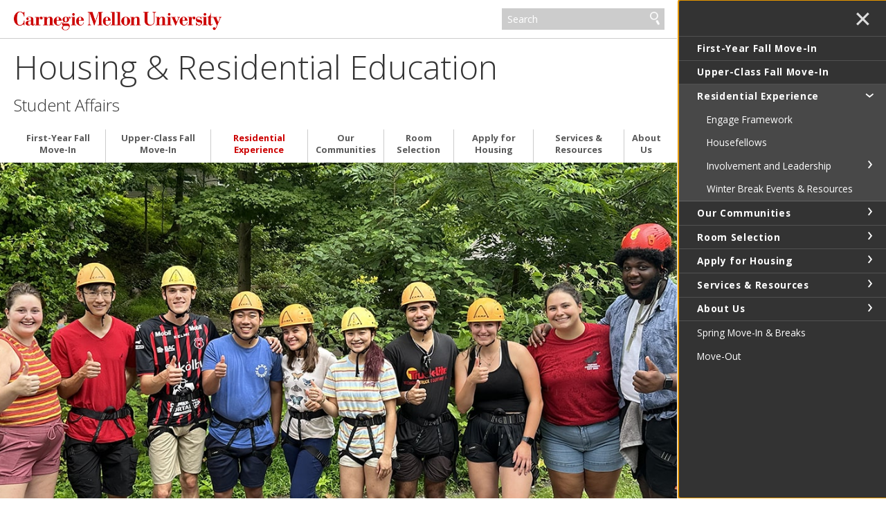

--- FILE ---
content_type: text/html
request_url: https://www.cmu.edu/housing/residential-experience/housefellows.html
body_size: 76771
content:
<!DOCTYPE html>
<html lang="en">
    <head>
        <meta charset="utf-8"/>
        <meta content="IE=edge" http-equiv="X-UA-Compatible"/>
        <meta content="width=device-width, initial-scale=1.0" name="viewport"/>
        <title>
            Housefellows - 
                Housing &amp; Residential Education -     Student Affairs - Carnegie Mellon University
        </title>
        <meta content="Housefellows are the professional staff members who provide leadership to the house communities at Carnegie Mellon University (CMU)." name="description"/>
        <meta content="Carnegie Mellon University" name="author"/>
        




























                    
                	            	            	            	            	            	    	        	        	            	    	        	        	            
                        
              
    
        
        
            

<meta content="Housefellows - Housing &amp; Residential Education - Student Affairs - Carnegie Mellon University" property="og:title"/>    
    <meta content="Housefellows are the professional staff members who provide leadership to the house communities at Carnegie Mellon University (CMU)." property="og:description"/>
    <meta content="website" property="og:type"/>
<meta content="https://www.cmu.edu/housing/residential-experience/housefellows.html" property="og:url"/> 
<meta data-siteId="housing-2" id="siteId"/>
<!-- Page ID for Siteimprove deep linking. -->
<meta content="e99f3109800269db71226b131b18e79e" name="id"/>
<!-- Canonical Link -->
<!-- Canonical Link Override Found -->
                    

        <link href="//fonts.googleapis.com/css?family=Open+Sans:400,400italic,300italic,300,700,700italic" rel="stylesheet" type="text/css"/>
        <link href="//www.cmu.edu/common/standard-v6/css/main.6.7.min.css" media="screen" rel="stylesheet" type="text/css"/>
        <link href="//www.cmu.edu/common/standard-v6/css/print.min.css" media="print" rel="stylesheet" type="text/css"/>
        <link href="//www.cmu.edu/favicon.ico" rel="icon"/>
        <link href="//www.cmu.edu/favicon-152.png" rel="apple-touch-icon-precomposed"/>
        <meta content="#9f0000" name="msapplication-TileColor"/>
        <meta content="//www.cmu.edu/favicon-144.png" name="msapplication-TileImage"/>
        <script>var dataLayer=window.dataLayer=window.dataLayer||[];</script>
<script>
  var siteId = document.getElementById('siteId').getAttribute('data-siteId');
  var siteName = siteId.replace(/\-\d{1,2}$/, '');
  dataLayer.push({
    'siteId': siteId,
    'siteName': siteName,
    'cms': 'cascade'
  });
</script>
<script>(function(w,d,s,l,i){w[l]=w[l]||[];w[l].push({'gtm.start':new Date().getTime(),event:'gtm.js'});var f=d.getElementsByTagName(s)[0],j=d.createElement(s),dl=l!='dataLayer'?'&amp;l='+l:'';j.async=true;j.src='//www.googletagmanager.com/gtm.js?id='+i+dl;f.parentNode.insertBefore(j,f);})(window,document,'script','dataLayer','GTM-5Q36JQ');</script>

        
    
                                                            <!-- Global site tag (gtag.js) - Google Analytics -->
<script async="true" src="https://www.googletagmanager.com/gtag/js?id=UA-110519900-1"></script>
<script>
  window.dataLayer = window.dataLayer || [];
  function gtag(){dataLayer.push(arguments);}
  gtag('js', new Date());

  gtag('config', 'UA-110519900-1');
</script>
                                        
        
    </head>
    <body class="no-js">
        <noscript><iframe height="0" src="https://www.googletagmanager.com/ns.html?id=GTM-5Q36JQ" style="display:none;visibility:hidden" width="0"></iframe></noscript>

        
        <div id="container">
                        <header>
        <div class="roof ">
    <div>
        <a class="wordmark" href="//www.cmu.edu/">Carnegie Mellon University</a>
        <button aria-label="toggle menu" aria-pressed="false" class="menu-btn" href="#nav"><b>&#8212;</b><b>&#8212;</b><b>&#8212;</b></button>
        <form action="https://search.cmu.edu" class="search search-form" method="get" name="customForm">
            <input id="id_form_id" name="form_id" type="hidden" value="basic-form"/>
            <input id="site" name="site" type="hidden" value=""/>
            <input id="id_ie" name="ie" type="hidden" value="UTF-8"/>
            <label><span>Search</span>
                <input aria-label="Search" id="id_q" name="q" placeholder="Search"/>
            </label>              <button title="Submit" type="submit">Search</button>
                                                                                                                <label class="searchSite"> <span>Search this site only</span>                 <input checked="checked" name="site" type="checkbox" value="housing-2"/>
            </label>

                    </form>
    </div>
</div>       

            <div id="sitename">
                                    <span class="sitetitle"><a href="../index.html">Housing &amp; Residential Education</a></span>                                                                                                                         <h2><a href="https://www.cmu.edu/student-affairs/" target="_blank">Student Affairs</a></h2>
                                                    
        </div>    
    
</header>
            <div id="content">
                    
    
            
                                                                                                                                <div aria-label="1 of 1" aria-roledescription="slide" class="hero" data-img="../images/hero-images/athena-with-ras-1400x700px-min.jpg" role="group" style="background-image:url(../images/hero-images/athena-with-ras-900x600px-min.jpg)">
                                            </div>
                                    


                        
    <div class="breadcrumbs">
                                                                                                              <a href="https://www.cmu.edu/student-affairs/" target="_blank">Student Affairs</a> &#160;&#8250;&#160; 
                                            <a href="../index.html">Housing &amp; Residential Education</a>
                                     &#160;&#8250;&#160; <a href="index.html">            Residential Experience
    </a>
                                                 &#160;&#8250;&#160;             Housefellows
                            </div>

                 


























         
        <script type="text/javascript">
                    function addLoadEvent(func) {
                        var oldonload = window.onload;
                        if (typeof window.onload != 'function') {
                            window.onload = func;
                        } else {
                            window.onload = function() {
                            if (oldonload) {
                                oldonload();
                            }
                            func();
                            }
                          }
                        }
                        </script>
      
    
                                                <div class="content">
                        <div>                             <h1>Housefellows at CMU</h1>
<p>Housefellows cultivate meaningful, one-on-one mentoring relationships with students in our house communities.</p>
                                                    </div><div class="sidebar">                                                         <div class=" blue invert">
                        Looking for the Housefellow for <a href="../our-communities/residences/boss.html">Boss House</a>, <a href="../our-communities/residences/mcgill.html">McGill House</a>, <a href="../our-communities/residences/mma.html">Margaret Morrison First-Year Houses</a>&#160;or <a href="../our-communities/residences/clyde.html">Fifth &amp; Clyde</a>? Contact the <a href="mailto:resed@andrew.cmu.edu" rel="noopener" target="_blank">Office of Residential Education</a> instead.
            </div>
                            </div>                          </div>                                                                                                     
            <div class="grid column2  red invert   js-list">
    
                  
                                                        <div class="">
                                                                                                     <p>Housefellows are experienced Student Affairs staff members who, along with student staff members, profoundly influence the growth and development of Carnegie Mellon students by creating unique experiences that enhance the academic experience at the university. Students lead the development and implementation of a vibrant, engaging experience through their work as Resident Assistants, Community Advisors, or House Council members, all of whom are advised by the Housefellow.</p>
                                                                                                                                        </div><div class="">
                                                                                             <p>Housefellows are students' primary extracurricular advocates at the university with strong commitments to the ongoing care of our students. This is demonstrated through their visibility and accessibility throughout the campus community and their ability to respond to student concerns at any time of the day or night. When you arrive on campus, meeting your Housefellow should be one of the first steps you take to begin feeling at home in your residential community.</p>
                                                    </div>             </div> 
                   
                                                                                                    
            <div class="grid column4    js-list">
    
                        <h1> Meet CMU's Housefellows </h1>
              
                                                        <div class="">
                                                                                                     <div style="text-align: center;"><img alt="Areeba Binte-Sohail" class="circle" height="600" src="../images/bio-photos/bintesohail600x600.jpg" width="600"/></div>
<p style="text-align: center;"><a href="../about-us/who-we-are/residential-education.html#binte-sohail"><span style="letter-spacing: 0.4px;"><strong>Areeba Binte-Sohail</strong></span></a></p>
<div style="text-align: center;">Fairax Apartments</div>
                                                                                                                                            </div><div class="" id="chickering">
                                                                                             <div style="text-align: center;"><img alt="David Chickering" class="circle" height="532" src="../images/bio-photos/Chickering600x600-min.jpg" width="532"/></div>
<p style="text-align: center;"><strong><a href="../about-us/who-we-are/residential-education.html#chickering" title="David Chickering">David Chickering</a></strong></p>
<div style="text-align: center;">Morewood E-Tower</div>
                                                                                                                                        </div><div class="">
                                                                                             <div style="text-align: center;"><img alt="Kaitlyn Culbertson" class="circle" height="600" src="../images/bio-photos/winter-2022/kaitlyn-hallock-600x600-min.jpg" width="600"/></div>
<p style="text-align: center;"><a href="../about-us/who-we-are/residential-education.html#culbertson" title="Kaitlyn Culbertson"><strong>Kaitlyn Culbertson</strong></a></p>
<div style="text-align: center;">Forbes Beeler Apartments</div>
                                                                                                                                        </div><div class="">
                                                                                             <div style="text-align: center;"><img alt="Nikki Deckard" class="circle" height="600" src="../images/bio-photos/nikki-deckard-600x600-min.jpg" width="600"/></div>
<p style="text-align: center;"><a href="../about-us/who-we-are/residential-education.html#deckard" title="Nicole (Nikki) Deckard"><strong>Nikki Deckard</strong></a></p>
<div style="text-align: center;"><span>Fairfax Apartments</span></div>
                                                                                                                                        </div><div class="">
                                                                                             <div style="text-align: center;"><img alt="Alicia Fullilove" class="circle" height="600" src="../images/bio-photos/fullilove600x600-min.jpg" width="600"/></div>
<p style="text-align: center;"><a href="../about-us/who-we-are/residential-education.html#fullilove" title="Alicia Fullilove"><strong>Alicia Fullilove</strong></a></p>
<div style="text-align: center;">Morewood Gardens</div>
                                                                                                                                        </div><div class="">
                                                                                             <p><img alt="Jarrin Jeffrey" class="circle" height="600" src="//www.cmu.edu/student-affairs/ocr/images/jeffrey-jarrin-min-ocsi-600x600.jpg" style="display: block; margin-left: auto; margin-right: auto;" width="600"/></p>
<div style="text-align: center;"><strong><a href="../about-us/who-we-are/residential-education.html#jeffrey" title="Jarrin Jeffrey">Jarrin Jeffrey</a></strong></div>
<p style="text-align: center;">Fifth Neville Apartments</p>
                                                                                                                                            </div><div class="" id="kengor">
                                                                                             <div style="text-align: center;"><img alt="Kristine Kengor" class="circle" height="600" src="../images/bio-photos/Kengor600x600-min.jpg" width="600"/></div>
<p style="text-align: center;"><strong><a href="../about-us/who-we-are/residential-education.html#kengor" title="Kristine Kengor">Kristine Kengor</a></strong></p>
<div style="text-align: center;">Stever House</div>
                                                                                                                                            </div><div class="" id="koval">
                                                                                             <div style="text-align: center;"><img alt="Bryan Koval" class="circle" height="532" src="../images/bio-photos/Koval600x600-min.jpg" width="532"/></div>
<p style="text-align: center;"><strong><a href="../about-us/who-we-are/residential-education.html#koval" title="Bryan Koval">Bryan Koval</a></strong></p>
<div style="text-align: center;">West Wing</div>
                                                                                                                                        </div><div class="">
                                                                                             <div style="text-align: center;"><img alt="Matt Kwiatkowski" class="circle" height="600" src="../images/bio-photos/kwiatkowski-matt-min-resed-600x600.jpg" width="600"/></div>
<p style="text-align: center;"><a href="../about-us/who-we-are/residential-education.html#kwiatkowski" title="Matt Kwiatkowski"><strong>Matt Kwiatkowski</strong></a></p>
<div style="text-align: center;">Hamerschlag House</div>
                                                                                                                                        </div><div class="">
                                                                                             <div style="text-align: center;"><img alt="Eddie Macham" class="circle" height="600" src="../images/bio-photos/eddie-macham-600x600-min.jpg" width="600"/></div>
<p style="text-align: center;"><a href="../about-us/who-we-are/residential-education.html#macham" title="Eddie Macham"><strong>Eddie Macham</strong></a></p>
<div style="text-align: center;">Clyde House, Residence on Fifth, and Highlands and Neville Apartments</div>
                                                                                                                                        </div><div class="">
                                                                                             <div style="text-align: center;"><img alt="Jacob Makofske" class="circle" height="600" src="../images/bio-photos/makofske600x600.jpg" width="600"/></div>
<p style="text-align: center;"><a href="../about-us/who-we-are/residential-education.html#makofske"><span style="letter-spacing: 0.4px;"><strong>Jacob Makofske</strong></span></a></p>
<div style="text-align: center;">Boss and McGill Houses</div>
                                                                                                                                        </div><div class="">
                                                                                             <div style="text-align: center;"><img alt="Fawaz Mallick" class="circle" height="600" src="../images/bio-photos/mallick600x600.jpg" width="600"/></div>
<p style="text-align: center;"><a href="../about-us/who-we-are/residential-education.html#mallick"><span style="letter-spacing: 0.4px;"><strong>Fawaz Mallick</strong></span></a></p>
<div style="text-align: center;">Maggie Mo First-Year Houses</div>
                                                                                                                                        </div><div class="">
                                                                                             <div style="text-align: center;"><img alt="Athena Folino" class="circle" height="600" src="../images/bio-photos/winter-2022/athena-folino-600x600-min.jpg" width="600"/></div>
<p style="text-align: center;"><a href="../about-us/who-we-are/residential-education.html#martinko" title="Athena Martinko"><strong>Athena Martinko</strong></a></p>
<div style="text-align: center;">Mudge House</div>
                                                                                                                                        </div><div class="">
                                                                                             <div style="text-align: center;"><img alt="Jacob Morten-Black" class="circle" height="600" src="../images/bio-photos/jacob-morten-black_600x600px-min.jpg" width="600"/></div>
<p style="text-align: center;"><strong><a href="../about-us/who-we-are/residential-education.html#morton-black" title="Jacob Morton-Black">Jacob Morton-Black</a></strong></p>
<div style="text-align: center;">Resnik House</div>
                                                                                                                                        </div><div class="">
                                                                                             <div style="text-align: center;"><img alt="Jessica Ramos" class="circle" height="600" src="../images/ramos600x600.jpg" width="600"/></div>
<p style="text-align: center;"><a href="../about-us/who-we-are/residential-education.html#ramos"><span style="letter-spacing: 0.4px;"><strong>Jessica Ramos</strong></span></a></p>
<div style="text-align: center;">Fifth &amp; Clyde</div>
                                                                                                                                        </div><div class="">
                                                                                             <div style="text-align: center;"><img alt="James Sparkman" class="circle" height="600" src="../images/bio-photos/james-sparkman_600x600px-min.jpg" width="600"/></div>
<p style="text-align: center;"><strong><a href="../about-us/who-we-are/residential-education.html#sparkman" title="James Sparkman">James Sparkman</a></strong></p>
<div style="text-align: center;">Fraternity and Sorority Life Housing and Spirit House</div>
                                                                                                                                        </div><div class="">
                                                                                             <div style="text-align: center;"><img alt="Jacqui Stubenraugh" class="circle" height="600" src="../images/bio-photos/jacqui_stubenraugh-600x600px-min.jpg" width="600"/></div>
<p style="text-align: center;"><strong><a href="../about-us/who-we-are/residential-education.html#stubenraugh" title="Jacqui Stubenraugh">Jacqui Stubenraugh-Fratangelo</a></strong></p>
<div style="text-align: center;">Welch, Scobell and Henderson Houses</div>
                                                                                                                                        </div><div class="">
                                                                                             <div style="text-align: center;"><img alt="Tendai Ushendibaba" class="circle" height="600" src="//www.cmu.edu/student-affairs/ocr/images/ushendibaba-tendai-min-ocsi-600x600.jpg" width="600"/></div>
<p style="text-align: center;"><strong><a href="../about-us/who-we-are/residential-education.html#ushendibaba" title="Tendai Ushendibaba">Tendai Ushendibaba</a></strong></p>
<div style="text-align: center;">Margaret Morrison Apartments, Roselawn, and Woodlawn Apartments</div>
                                                                                                                                        </div><div class="">
                                                                                             <div style="text-align: center;"><img alt="Shauna Zupan" class="circle" height="600" src="../images/bio-photos/shauna-zupan-600x600-min.jpg" width="600"/></div>
<p style="text-align: center;"><a href="../about-us/who-we-are/residential-education.html#zupan" title="Shauna Zupan"><strong>Shauna Zupan</strong></a></p>
<div style="text-align: center;">Donner House</div>
                                                    </div>             </div> 
                   
                    
                
        
                                                                    <div class="grid column4 grey nav" id="footer-grid">
                                               <div>
                    <div class="nav-list">
                                                                            <h1>Student Affairs</h1>
                                                <ul>
                                                                                                                                                                                                                                                                                                <li>
                                                                            <a href="http://athletics.cmu.edu/landing/index" target="_blank">Athletics, Physical Education &amp; Recreation</a>
                                                                    </li>
                                                                                                                                                                                                                                                                    <li>
                                                                            <a href="https://www.cmu.edu/career/" target="_blank">Career &amp; Professional Development Center</a>
                                                                    </li>
                                                                                                                                                                                                                                                                    <li>
                                                                            <a href="https://www.cmu.edu/student-diversity/index.html" target="_blank">Center for Student Diversity &amp; Inclusion</a>
                                                                    </li>
                                                                                                                                                                                                                                                                    <li>
                                                                            <a href="https://www.cmu.edu/student-affairs/civility/" target="_blank">Civility Initiatives</a>
                                                                    </li>
                                                                                                                                                                                                                                                                    <li>
                                                                            <a href="https://www.cmu.edu/cohon-university-center/" target="_blank">Cohon University Center</a>
                                                                    </li>
                                                    </ul>
                    </div>
                </div>
                                                <div>
                    <div class="nav-list">
                                                                        <ul>
                                                                                                                                                                                                                                                                                                <li>
                                                                            <a href="https://www.cmu.edu/student-affairs/celd/index.html" target="_blank">Community Engagement &amp; Leadership Development</a>
                                                                    </li>
                                                                                                                                                                                                                                                                    <li>
                                                                            <a href="https://www.cmu.edu/wellbeing/index.html" target="_blank">Community Health &amp; Well-Being</a>
                                                                    </li>
                                                                                                                                                                                                                                                                    <li>
                                                                            <a href="https://www.cmu.edu/student-affairs/ocr/" target="_blank">Community Responsibility</a>
                                                                    </li>
                                                                                                                                                                                                                                                                    <li>
                                                                            <a href="https://www.cmu.edu/conferences/" target="_blank">Conference &amp; Event Services</a>
                                                                    </li>
                                                                                                                                                                                                                                                                    <li>
                                                                            <a href="https://www.cmu.edu/counseling/" target="_blank">Counseling &amp; Psychological Services</a>
                                                                    </li>
                                                                                                                                                                                                                                                                    <li>
                                                                            <a href="https://www.cmu.edu/student-affairs/dean/" target="_blank">Dean of Students</a>
                                                                    </li>
                                                    </ul>
                    </div>
                </div>
                                                <div>
                    <div class="nav-list">
                                                                        <ul>
                                                                                                                                                                                                                                                                                                <li>
                                                                            <a href="https://www.cmu.edu/dining/" target="_blank">Dining Services</a>
                                                                    </li>
                                                                                                                                                                                                                                                                    <li>
                                                                            <a href="https://www.cmu.edu/parents/index.html" target="_blank">Family Engagement</a>
                                                                    </li>
                                                                                                                                                                                                                                                                    <li>
                                                                            <a href="https://www.cmu.edu/first-year-orientation" target="_blank">First-Year Orientation</a>
                                                                    </li>
                                                                                                                                                                                                                                                                    <li>
                                                                            <a href="https://www.cmu.edu/student-affairs/slice/greek/index.html" target="_blank">Fraternity &amp; Sorority Life</a>
                                                                    </li>
                                                                                                                                                                                                                                                                    <li>
                                                                            <a href="https://www.cmu.edu/housing/" target="_blank">Housing Services</a>
                                                                    </li>
                                                                                                                                                                                                                                                                    <li>
                                                                            <a href="https://www.cmu.edu/student-affairs/pre-college//index.html" target="_blank">Pre-College Programs</a>
                                                                    </li>
                                                    </ul>
                    </div>
                </div>
                                                <div>
                    <div class="nav-list">
                                                                        <ul>
                                                                                                                                                                                                                                                                                                <li>
                                                                            <a href="https://www.cmu.edu/housing/" target="_blank">Residential Education</a>
                                                                    </li>
                                                                                                                                                                                                                                                                    <li>
                                                                            <a href="https://www.cmu.edu/student-affairs/sit/index.html" target="_blank">Student Involvement &amp; Traditions</a>
                                                                    </li>
                                                                                                                                                                                                                                                                    <li>
                                                                            <a href="https://www.cmu.edu/wellbeing/resources/student-support-resources.html" target="_blank">Student Support Resources</a>
                                                                    </li>
                                                                                                                                                                                                                                                                    <li>
                                                                            <a href="https://www.cmu.edu/health-services/" target="_blank">University Health Services</a>
                                                                    </li>
                                                                                                                                                                                                                                                                    <li>
                                                                            <a href="https://www.cmu.edu/wellbeing/resources/wellness-initiatives.html" target="_blank">Wellness &amp; Meaning-Making Programs</a>
                                                                    </li>
                                                    </ul>
                    </div>
                </div>
                        </div> 
                <footer class="grid column3 invert">
                    
<div>
<p>
                            Student Affairs<br/>
                        Housing Services <br/>Residence on Fifth <br/>4700 Fifth Avenue, Second Floor<br/>Pittsburgh, PA 15213<br/>412-268-2139<br/>housing@andrew.cmu.edu <br/><br/>Office of Residential Education<br/>Morewood Gardens - Student Life Suite<br/>1060 Morewood Avenue<br/>Pittsburgh, PA 15213<br/>412-268-2142<br/>resed@andrew.cmu.edu<br/>             </p>
<ul>
    <li><a href="//www.cmu.edu/legal/" target="_blank">Legal Info</a></li>
    <li><a href="//www.cmu.edu/">www.cmu.edu</a></li>
</ul>
<ul><li>&#169; <span id="js-current-year">2025</span> Carnegie Mellon University</li>
</ul>  
</div>
                    
<div>
    

    <ul class="social-icons third">
                        <li><a class="icon-link facebook" href="https://www.facebook.com/cmuhousing/" target="_blank">
                <span class="icon-text sr-only">CMU on Facebook</span>
                <svg class="icon icon-facebook-logo" viewBox="0 0 32 32">
                    <path d="M12.135 31.588v-10.64h-3.299v-4.889h3.299v-2.107c0-5.447 2.464-7.971 7.811-7.971 0.535 0 1.273 0.056 1.957 0.137 0.512 0.053 1.021 0.14 1.521 0.26v4.433c-0.289-0.027-0.58-0.043-0.871-0.048-0.326-0.008-0.651-0.012-0.977-0.012-0.943 0-1.679 0.128-2.233 0.412-0.373 0.187-0.686 0.474-0.905 0.829-0.344 0.56-0.499 1.327-0.499 2.336v1.729h5.225l-0.897 4.889h-4.328v10.993c7.923-0.957 14.061-7.703 14.061-15.883 0-8.836-7.164-16-16-16s-16 7.164-16 16c0 7.504 5.165 13.8 12.135 15.529z"/>
                </svg>
            </a></li>
                                <li><a class="icon-link instagram" href="https://www.instagram.com/lifeatcmu" target="_blank">
                <span class="icon-text sr-only">CMU on Instagram</span>
                <svg class="icon icon-instagram-logo" viewBox="0 0 32 32">
                    <path d="M9.373 0.112c-1.702 0.080-2.865 0.352-3.881 0.751-1.052 0.41-1.943 0.96-2.83 1.85s-1.433 1.782-1.84 2.836c-0.394 1.019-0.661 2.182-0.736 3.885s-0.092 2.251-0.084 6.596c0.008 4.345 0.028 4.89 0.11 6.597 0.081 1.702 0.352 2.864 0.751 3.881 0.411 1.052 0.96 1.943 1.851 2.83s1.782 1.432 2.838 1.84c1.018 0.393 2.181 0.661 3.884 0.736s2.251 0.092 6.595 0.083c4.344-0.008 4.891-0.027 6.597-0.108s2.863-0.354 3.88-0.751c1.052-0.411 1.944-0.96 2.83-1.851s1.433-1.784 1.839-2.838c0.394-1.018 0.662-2.181 0.736-3.883 0.075-1.708 0.092-2.253 0.084-6.597s-0.028-4.889-0.109-6.595c-0.081-1.706-0.352-2.865-0.751-3.882-0.411-1.052-0.96-1.942-1.85-2.83s-1.784-1.434-2.837-1.839c-1.018-0.394-2.181-0.662-3.885-0.736s-2.251-0.092-6.596-0.084c-4.345 0.008-4.889 0.027-6.596 0.11zM9.56 29.036c-1.56-0.068-2.407-0.327-2.972-0.544-0.748-0.288-1.28-0.636-1.843-1.193s-0.908-1.091-1.2-1.837c-0.219-0.565-0.483-1.411-0.556-2.971-0.079-1.686-0.096-2.192-0.105-6.464s0.007-4.777 0.081-6.464c0.067-1.559 0.327-2.407 0.544-2.971 0.288-0.748 0.635-1.28 1.193-1.842s1.091-0.908 1.838-1.2c0.564-0.22 1.41-0.482 2.969-0.556 1.687-0.080 2.193-0.096 6.464-0.105s4.778 0.007 6.466 0.081c1.559 0.068 2.407 0.326 2.971 0.544 0.748 0.288 1.28 0.634 1.842 1.193s0.909 1.090 1.201 1.838c0.221 0.562 0.482 1.408 0.556 2.968 0.080 1.687 0.099 2.193 0.106 6.464s-0.007 4.778-0.081 6.464c-0.068 1.56-0.327 2.407-0.544 2.973-0.288 0.747-0.635 1.28-1.194 1.842s-1.091 0.908-1.838 1.2c-0.563 0.22-1.41 0.482-2.968 0.557-1.687 0.079-2.193 0.096-6.466 0.105s-4.777-0.008-6.464-0.081zM22.604 7.449c0.001 0.38 0.114 0.751 0.325 1.066s0.512 0.561 0.863 0.706c0.351 0.145 0.737 0.182 1.11 0.107s0.714-0.258 0.982-0.527 0.45-0.611 0.524-0.984c0.073-0.373 0.035-0.759-0.111-1.109s-0.393-0.65-0.709-0.86c-0.316-0.21-0.688-0.322-1.067-0.321-0.509 0.001-0.997 0.204-1.356 0.565s-0.561 0.849-0.56 1.358zM7.785 16.016c0.009 4.538 3.694 8.208 8.231 8.199s8.209-3.693 8.201-8.231-3.695-8.209-8.232-8.2c-4.537 0.009-8.208 3.695-8.199 8.232zM10.667 16.010c-0.002-1.055 0.309-2.087 0.893-2.965s1.416-1.563 2.39-1.969c0.974-0.406 2.046-0.513 3.081-0.31s1.986 0.71 2.734 1.454 1.257 1.694 1.465 2.728c0.208 1.034 0.104 2.107-0.297 3.082s-1.084 1.81-1.96 2.397c-0.876 0.588-1.906 0.903-2.961 0.905-0.7 0.001-1.394-0.135-2.042-0.402s-1.236-0.658-1.733-1.153-0.89-1.082-1.16-1.728c-0.269-0.647-0.409-1.34-0.41-2.040z"/>
                </svg>
            </a></li>
                                <li><a class="icon-link youtube" href="https://www.youtube.com/channel/UCNzk1I0bdlKxSYFXwQ74kKA" target="_blank">
                <span class="icon-text sr-only">CMU YouTube Channel</span>
                <svg class="icon icon-youtube-logo" viewBox="0 0 32 32">
                    <path d="M31.663 9.553c0 0-0.312-2.216-1.275-3.199-1.212-1.284-2.574-1.284-3.211-1.36-4.46-0.327-11.17-0.327-11.17-0.327h-0.013c0 0-6.71 0-11.196 0.327-0.625 0.076-1.987 0.076-3.211 1.36-0.95 0.982-1.262 3.199-1.262 3.199s-0.325 2.619-0.325 5.226v2.443c0 2.607 0.325 5.213 0.325 5.213s0.312 2.216 1.274 3.199c1.212 1.284 2.811 1.247 3.524 1.373 2.561 0.252 10.871 0.327 10.871 0.327s6.722-0.013 11.196-0.34c0.625-0.076 1.987-0.076 3.211-1.36 0.962-0.982 1.275-3.199 1.275-3.199s0.324-2.607 0.324-5.213v-2.443c-0.013-2.607-0.337-5.226-0.337-5.226h0.001zM12.695 20.181v-9.054l8.646 4.546-8.646 4.508z"/>
                </svg>
            </a></li>
                                                                                    <li><a class="icon-link more" href="https://cmustudentaffairs.wordpress.com/" target="_self" title="More Social Networks">
                    <span class="icon-text sr-only">CMU Social Media Directory</span>
                    <svg class="icon icon-more" viewBox="0 0 32 32">
                        <path d="M3.302 19.302c-0.908 0-1.685-0.323-2.331-0.97s-0.97-1.424-0.97-2.331c0-0.908 0.323-1.685 0.97-2.331s1.424-0.97 2.331-0.97 1.685 0.323 2.332 0.97c0.646 0.646 0.97 1.423 0.97 2.331s-0.323 1.685-0.97 2.331c-0.647 0.647-1.424 0.97-2.332 0.97zM16 19.302c-0.908 0-1.685-0.323-2.331-0.97s-0.97-1.424-0.97-2.331c0-0.908 0.323-1.685 0.97-2.331s1.423-0.97 2.331-0.97 1.685 0.323 2.331 0.97c0.647 0.646 0.97 1.423 0.97 2.331s-0.323 1.685-0.97 2.331c-0.646 0.647-1.423 0.97-2.331 0.97zM28.698 19.302c-0.908 0-1.685-0.323-2.332-0.97s-0.97-1.424-0.97-2.331c0-0.908 0.323-1.685 0.97-2.331s1.424-0.97 2.332-0.97c0.908 0 1.685 0.323 2.331 0.97s0.97 1.423 0.97 2.331c0 0.908-0.323 1.685-0.97 2.331s-1.423 0.97-2.331 0.97z"/>
                    </svg>
                </a></li>
                            </ul>


</div>
                    


<div>
   <nav id="nav">

                                                                    
                            <ul>
                                                        <li class="">                              <a href="../first-year-move-in/index.html" target="_self">                     First-Year Fall Move-In
    </a>
                        
                                          
                                                                                                                                                                                                                                                                                                                                                                                                                                                                                                                                                                                                                                                                                                                                                                                                                                                                                                                                                                                                                                                                                                                                                                                                                                                                                                                                                                                                                                                                                                                                                                                                                                                                                                                                                                           </li>
            	                                                                       
                                        <li class="">                              <a href="../upperclass-move-in/index.html" target="_self">                     Upper-Class Fall Move-In
    </a>
                        
                                          
                                                                                                                                                                                                                                                                                                                                                                                                                                                                                                                                                                                                                                                                                                                                                                                                                                                                                                                                                                                                                                                                                                                                                                                                                                                                                                                                                                                                                                                                                                            </li>
            	                                                                                                                                               
                                        <li class="">                              <a href="index.html" target="_self">                     Residential Experience
    </a>
                        
                                          
                                                                                                                                                                                                      <ul>
                                                        <li>                              <a href="engage.html" target="_self">                     Engage Framework
    </a>
    </li>
                                                                                                                                                                                                                                                                                                                                                                                                               <li class="active">                              <a href="housefellows.html" target="_self">                     Housefellows
    </a>
    </li>
                                                                                                                                                               
                                        <li class="">                              <a href="involvement-and-leadership/index.html" target="_self">                     Involvement and Leadership
    </a>
                        
                                          
                                                                                                                 <ul>
                                                        <li>                              <a href="involvement-and-leadership/house-sdc-councils.html" target="_self">                     House Council &amp; Student Dormitory Council
    </a>
    </li>
                                                                                                                                                                         <li>                              <a href="involvement-and-leadership/ra-and-ca-selection.html" target="_self">                     RA and CA Selection
    </a>
    </li>
                                                                                                                                                                                                                                                                                                                                                                                               </ul>
                                        </li>
            	                                                                                                                                                             <li>                              <a href="winter-break-resources.html" target="_self">                     Winter Break Events &amp; Resources
    </a>
    </li>
                                                                                            </ul>
                                        </li>
            	                                                                       
                                        <li class="">                              <a href="../our-communities/index.html" target="_self">                     Our Communities
    </a>
                        
                                          
                                                                                                                   
                            <ul>
                                                        <li class="">                              <a href="../our-communities/residences/index.html" target="_self">                     Residences
    </a>
                        
                                          
                                                                                                                                                                                                                                                                                                                                                                                                                                                                                                                                                          <ul>
                                                        <li>                              <a href="../our-communities/residences/room-types.html" target="_self">                     Room Types
    </a>
    </li>
                                                                                                                                                                                                                                                                                                                                                                                                                                                                                                                                                                                                                                                                                                                                                                                                                                                                                                                                                                                                                                                                                                                                                                                                                                                                                                                                                                                                                                                                                                                                                                                                                                                                                                                                                                                                                                                                                                                                                                                                                                                                                                                                                                                                                                                                                                                                                                                                                                                                                                                                                                                                                                                                                                                                                                                                                                                                                                                                                                </ul>
                                        </li>
            	                                                                                                                                                                                                                                        
                                        <li class="">                              <a href="../our-communities/first-year/index.html" target="_self">                     First-Year Students
    </a>
                        
                                          
                                                                                                                                                                                                                                                                      </li>
            	                                                                                                                                                   
                                        <li class="">                              <a href="../our-communities/undergraduate/index.html" target="_self">                     Upper-class Students
    </a>
                        
                                          
                                                                                                                                                                                                                                                                                                                                                           </li>
            	                                                                                                                                                   
                                        <li class="">                              <a href="../our-communities/greek-housing/index.html" target="_self">                     Fraternity &amp; Sorority Life Housing
    </a>
                        
                                          
                                                                                                                                                                                                      <ul>
                                                        <li>                              <a href="../our-communities/greek-housing/greek-policies.html" target="_self">                     Fraternity &amp; Sorority Life Policies
    </a>
    </li>
                                                                                                                                                                         <li>                              <a href="../our-communities/greek-housing/greek-quad.html" target="_self">                     FSL Quad
    </a>
    </li>
                                                                                                                                                                                                                                                                                                                                                                                                                                                                                                                                                                                                                                                              </ul>
                                        </li>
            	                                                                                                                                                   
                                        <li class="">                              <a href="../our-communities/specialized-communities/index.html" target="_self">                     Specialized Communities
    </a>
                        
                                          
                                                                                                                                                                                 </li>
            	                                                                                                                                                   
                                        <li class="">                              <a href="../our-communities/commons/index.html" target="_self">                     CMU Neighborhood Commons
    </a>
                        
                                          
                                                                                                                                                                                                                                                                                                                               <ul>
                                                        <li>                              <a href="../our-communities/commons/fifth-avenue-neighborhood-commons.html" target="_self">                     Fifth Avenue Neighborhood Commons
    </a>
    </li>
                                                                                                                                                                         <li>                              <a href="../our-communities/commons/margaret-morrison-commons.html" target="_self">                     Margaret Morrison Street Neighborhood Commons
    </a>
    </li>
                                                                                            </ul>
                                        </li>
            	                                                                                                                                                   
                                        <li class="">                              <a href="../our-communities/off-campus-housing/index.html" target="_self">                     Off-Campus Housing
    </a>
                        
                                          
                                                                                                                                                                                 </li>
            	                                                                                                                                                                                                                                                                                                                                                                                                                                                                        </ul>
                                        </li>
            	                                                                                
                                        <li class="">                              <a href="../roomselection/index.html" target="_self">                     Room Selection
    </a>
                        
                                          
                                                                                                                                                                                                      <ul>
                                                        <li>                              <a href="../roomselection/details.html" target="_self">                     General Room Selection
    </a>
    </li>
                                                                                                                                                                                                                                                                                                                                                                                                                                                                                                                                                                                                                                                                                                                                                                                                                                                                                 <li>                              <a href="../roomselection/forbes-beeler-process.html" target="_self">                     Forbes Beeler Special Selection Process
    </a>
    </li>
                                                                                                                                                                                                                                                              <li>                              <a href="../roomselection/fraternitysororityhousing.html" target="_self">                     Fraternity &amp; Sorority Life Housing
    </a>
    </li>
                                                                                                                                                                                                                                                                                                                          <li>                              <a href="../roomselection/housing-options.html" target="_self">                     Housing Options
    </a>
    </li>
                                                                                                                                                                         <li>                              <a href="../roomselection/room-tours.html" target="_self">                     Room Tours
    </a>
    </li>
                                                                                                                                                                         <li>                              <a href="../roomselection/rs-faqs.html" target="_self">                     Frequently Asked Questions
    </a>
    </li>
                                                                                            </ul>
                                        </li>
            	                                                                       
                                        <li class="">                              <a href="../apply-for-housing/index.html" target="_self">                     Apply for Housing
    </a>
                        
                                          
                                                                                                                                                                                                                                                                                                                                                                                                                                                                                                                                                                                                                                                                                                                                    <ul>
                                                        <li>                              <a href="../apply-for-housing/first-year.html" target="_self">                     First-Year Application
    </a>
    </li>
                                                                                                                                                                         <li>                              <a href="../apply-for-housing/upperclass.html" target="_self">                     Upper-class Application
    </a>
    </li>
                                                                                                                                                                         <li>                              <a href="../apply-for-housing/summer.html" target="_self">                     Summer Housing
    </a>
    </li>
                                                                                                                                                                                                                                                                                                  <li>                              <a href="../apply-for-housing/winter-break.html" target="_self">                     Winter Break
    </a>
    </li>
                                                                                                                                     <li>                              <a class="external" href="https://www.cmu.edu/housing/roomselection/index.html" target="_self">                     Room Selection
    </a>
    </li>
                                                                        </ul>
                                        </li>
            	                                                                       
                                        <li class="">                              <a href="../resident-services/index.html" target="_self">                     Services &amp; Resources
    </a>
                        
                                          
                                                                                                                                                                                                                                                                                           <ul>
                                                        <li>                              <a href="../resident-services/policies.html" target="_self">                     Housing Policies
    </a>
    </li>
                                                                                                                                                               
                                        <li class="">                              <a href="../resident-services/rates-and-fees/index.html" target="_self">                     Rates and Fees
    </a>
                        
                                          
                                                                                                                                                                                                                                                                                                                                                                                                                                                                                                                                                                                                                                                                                                                                                                                                                                                                                                                                                                                                                                                                                                                                                        </li>
            	                                                                                                                                                                                                                                                                                                                                                                                                                                                                                                                                                                                                                                                                                           <li>                              <a href="../resident-services/access.html" target="_self">                     Access
    </a>
    </li>
                                                                                                                                                                                                             <li>                              <a href="../resident-services/amenities.html" target="_self">                     Amenities
    </a>
    </li>
                                                                                                                                                                         <li>                              <a href="../resident-services/assignments.html" target="_self">                     Assignments
    </a>
    </li>
                                                                                                                                                                                                                                                              <li>                              <a href="../resident-services/special-accommodations.html" target="_self">                     Housing Accommodations
    </a>
    </li>
                                                                                                                                                                                                                                                                                                                                                           </ul>
                                        </li>
            	                                                                                                                                            
                                        <li class="">                              <a href="../about-us/index.html" target="_self">                     About Us
    </a>
                        
                                          
                                                                                                                   
                            <ul>
                                                        <li class="">                              <a href="../about-us/who-we-are/index.html" target="_self">                     Who We Are
    </a>
                        
                                          
                                                                                                                                                     <ul>
                                                        <li>                              <a href="../about-us/who-we-are/housing-services.html" target="_self">                     Housing Services
    </a>
    </li>
                                                                                                                                                                         <li>                              <a href="../about-us/who-we-are/residential-education.html" target="_self">                     Residential Education
    </a>
    </li>
                                                                                            </ul>
                                        </li>
            	                                                                                                                                                                                                                                                  <li>                              <a href="../about-us/for-our-families.html" target="_self">                     For Parents and Families
    </a>
    </li>
                                                                                                                                                                                                             <li>                              <a href="../about-us/frequently-asked-questions.html" target="_self">                     Frequently Asked Questions
    </a>
    </li>
                                                                                            </ul>
                                        </li>
            	                                      
                         
                         
                                                                               
                                        <li class="secondary">                              <a href="../spring-move-in-and-breaks/index.html" target="_self">                     Spring Move-In &amp; Breaks
    </a>
                        
                                          
                                                                                            </li>
            	                                                                                   
                                        <li class="secondary">                              <a href="../move-out/index.html" target="_self">                     Move-Out
    </a>
                        
                                          
                                                                                            </li>
            	                             
                         
                         
                         
                         
                         
                         
                         
                         
                         
                         
                         
                         
                         
                         
                         
                         
                         
                         
                </ul>
    </nav>
</div>




                </footer>
            </div>
        </div>
        
 <script src="//www.cmu.edu/common/standard-v6/js/list.min.js" type="text/javascript"></script>
 <script src="//www.cmu.edu/common/standard-v6/js/jquery-1.10.1.min.js" type="text/javascript"></script>
 <script src="//www.cmu.edu/common/standard-v6/js/main.6.7.min.js" type="text/javascript"></script>

         

    
    
                                            
    
        
    
    
    
    
            
    
                                                            
    
    
    
    
            
    
                                                                                                                                                                                                                                                                                                                                                                                                                
    
    




       
                                        


        
        
    
                                    
        
    </body>
</html>

--- FILE ---
content_type: application/javascript
request_url: https://api.ipify.org/?format=jsonp&callback=getIP
body_size: -47
content:
getIP({"ip":"18.191.172.146"});